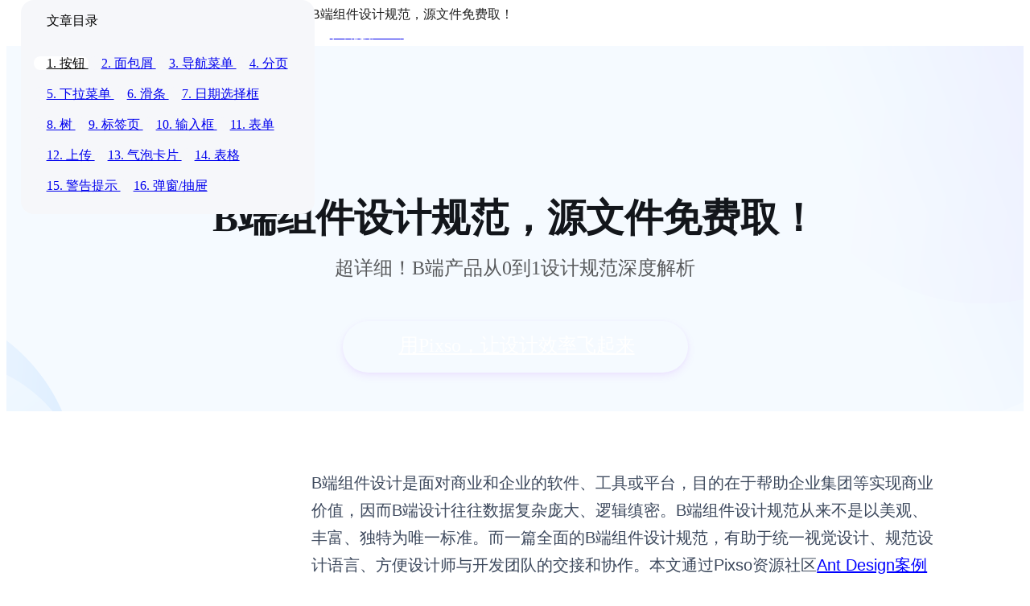

--- FILE ---
content_type: text/html
request_url: https://pixso.cn/designskills/to-b-design-specification/
body_size: 12834
content:
<!doctype html>
<html lang="cn">

<head>
  <meta charset="utf-8" />
  <meta http-equiv="X-UA-Compatible" content="IE=edge" />
  <meta name="viewport" content="width=device-width,initial-scale=1,user-scalable=0,shrink-to-fit=no" />
  <meta name="keywords" content="组件设计, b端组件设计, b端组件" />
  <meta name="description" content="B端组件设计是面对商业和企业的软件、工具或平台，目的在于帮助企业集团等实现商业价值，因而B端设计往往数据复杂庞大、逻辑缜密。B端组件设计规范从来不是以美观、丰富、独特为唯一标准。而一篇全面的B端组件设计规范，有助于统一视觉设计、规范设计语言、方便设计师与开发团队的交接和协作。" />
  <meta property="og:url" content="https://pixso.cn/designskills/to-b-design-specification/index.htm" />
  <meta property="og:title" content="B端组件设计规范，源文件免费取！" />
  <meta property="og:description" content="B端组件设计是面对商业和企业的软件、工具或平台，目的在于帮助企业集团等实现商业价值，因而B端设计往往数据复杂庞大、逻辑缜密。B端组件设计规范从来不是以美观、丰富、独特为唯一标准。而一篇全面的B端组件设计规范，有助于统一视觉设计、规范设计语言、方便设计师与开发团队的交接和协作。" />
  <meta property="og:image" content="" />
  <meta property="og:image:width" content="1200">
  <meta property="og:image:height" content="630">
  <meta property="og:site_name" content="Pixso">
  <title>B端组件设计规范，源文件免费取！</title>
  <link rel="canonical" href="https://pixso.cn/designskills/to-b-design-specification/index.htm" />
    <link rel="stylesheet" href="https://pixso-public.oss-cn-hangzhou.aliyuncs.com/cms/commonjs/article.css">
<style>.article  h3{font-size:24px;font-weight:700;line-height:30px} .article  h4{font-size:20px;font-weight:400;line-height:28px} .article  h5{font-size:18px;font-weight:700;line-height:24px} .article  h6{font-size:16px;font-weight:700;line-height:22px}</style>
<script type="text/javascript">
            var CHANNEL_ID = "1197";
            var SITE_ID = "1038";
            var CMS_LANGUAGE = "zh";
            var TEMPLATE_ID = "10008883";
            var PAGE_ID = "285282";
            var TEMPLATE_MODULE = "article";
            var TEMPLATE_TYPE = "content";
</script></head>

<body data-pro="edraw" data-cat="template" data-nav="basic" data-sys="auto" data-dev="auto">
    <div id="nav-howto" class="position-fixed w-100 bg-gray-1 " style="z-index:10">
    <div class="content article-container py-3 m-auto">
      <div class="d-flex justify-content-between align-items-center container-md container-xl px-lg-0">
        <div class="font-weight-medium" style="color: rgba(0, 0, 0, 0.88)">B端组件设计规范，源文件免费取！</div>
        <div class="d-flex flex-column flex-sm-row align-items-center justify-content-center">
          <div class="toWorkbench-box">
            <a href="https://pixso.cn/app" class=""><span class="toWorkbench-text">在线使用Pixso</span>
              <svg width="10.000000" height="10.000000" viewBox="0 0 10 10" fill="none" xmlns="http://www.w3.org/2000/svg" xmlns:xlink="http://www.w3.org/1999/xlink">
                <path d="M5.75 5L2.25 1.69434L3.25 0.75L7.75 5L3.25 9.25L2.25 8.30566L5.75 5Z" fill="#FFFFFF" />
                <defs />
              </svg>
            </a>
          </div>
        </div>
      </div>
    </div>
  </div>
  <main class="wsc-main bg-white p-0 overflow-hidden">
    <section class="banner">
      <div class="px-container">
        <h1 class="tow-lines">B端组件设计规范，源文件免费取！</h1>
        <!--  <h5>当你准备开始设计一个复杂的移动端原型页面时，你将如何开始</h5>
                <a href="#" class="px-btn">用Pixso，让设计效率飞起来</a> -->
        <div class="pt-2 font-size-large text-white" style="max-width:970px">超详细！B端产品从0到1设计规范深度解析</div>
<div class="pt-3 d-flex justify-content-center align-items-center">
<a href="https://pixso.cn/app" class="btn btn-lg btn-white rounded-48"><span class="try-button--text">用Pixso，让设计效率飞起来</span></a>
</div>
      </div>
    </section>

    <div class="position-relative article">
      <div class="content">
        <p><span data-font-family="default">B端</span><span data-font-family="default">组件设计</span><span data-font-family="default">是面对商业和企业的软件、工具或平台，目的在于帮助企业集团等实现商业价值，因而</span><span data-font-family="default">B端设计往往</span><span data-font-family="default">数据复杂庞大、逻辑缜密。</span><span data-font-family="default">B端组件设计规范从来不是以</span><span data-font-family="default">美观、丰富、独特</span><span data-font-family="default">为</span><span data-font-family="default">唯一标准。</span><span data-font-family="default">而一篇全面的</span><span data-font-family="default">B端</span><span data-font-family="default">组件</span><span data-font-family="default">设计规范</span><span data-font-family="default">，</span><span data-font-family="default">有助于统一视觉设计、规范设计语言、方便设计师与开发团队的交接和协作。本文通过Pixso资源社区</span><span style="color: #0000ff;"><a href="https://pixso.cn/community/search/all?keyword=ant" target="_blank" rel="noopener" style="color: #0000ff;">Ant Design案例</a></span> <span data-font-family="default">讲解设计工作中常用的组件，希望对正处于B端</span><span data-font-family="default">组件</span><span data-font-family="default">设计的你有所帮助！</span></p>
<h2 id="part1"><b><span data-font-family="default">1. 按钮</span></b></h2>
<p><span data-font-family="default">按钮的作用是引导用户进行积极的行动，并且协助用户避免错误，</span><span data-font-family="default">B端组件设计规范中的按钮，</span><span data-font-family="default">通常分为常规按钮和强调按钮、特殊按钮。</span></p>
<p><b><span data-font-family="default">1.1 常规按钮</span></b></p>
<p><span data-font-family="default">① 主按钮：突出“完成”、“推荐”类操作；一个按钮区最多使用一个主按钮。</span></p>
<p><span data-font-family="default">② 次按钮：是常见的按钮，主要用于次要动作。如果对选择何种按钮没有把握，次按钮往往能给予较安全的保障。</span></p>
<p><span data-font-family="default">③ 文字按钮：视觉上是相对于常规按钮显得弱化，没有了边框，整体的样式显得更轻量，适用于需要大区域显示按钮的场景，比如表格样式中的操作列表。</span></p>
<p><span data-font-family="default">④ 图标按钮：图标是视觉线索的体现，可以减少逐个字地去阅读文案，更加快速地进行页面操作。适用于在较小的区域中显示尽可能多的按钮。</span></p>
<p><span data-font-family="default">⑤ 图标+文字按钮：适用于对按钮的含义进行解释，帮助用户高效识别按钮。</span></p>
<p style="text-align: center;"><span data-font-family="default"><img src="https://cms.pixso.cn/images/designskills/22Q4/to-b-design-specification01.png" alt="按钮组件设计" style="display: block; margin-left: auto; margin-right: auto;" /></span></p>
<p><span data-font-family="default">强调按钮</span><span data-font-family="default">：</span><span data-font-family="default">强调按钮分为高强调、中强调、若强调、不强调四种。</span></p>
<p style="text-align: center;"><span data-font-family="default"><img src="https://cms.pixso.cn/images/designskills/22Q4/to-b-design-specification02.png" alt="按钮组件设计" style="display: block; margin-left: auto; margin-right: auto;" /></span></p>
<p><b><span data-font-family="default">1.2 特殊按钮</span></b></p>
<p><span data-font-family="default">① 虚线按钮：</span><span data-font-family="&quot;Helvetica Neue&quot;,Helvetica,&quot;PingFang SC&quot;,&quot;Microsoft YaHei&quot;,&quot;Source Han Sans SC&quot;,&quot;Noto Sans CJK SC&quot;,&quot;WenQuanYi Micro Hei&quot;,sans-serif">用于引导用户在一个区域中添加内容。</span></p>
<p><span data-font-family="default">② 危险按钮：告知</span><span data-font-family="&quot;Helvetica Neue&quot;,Helvetica,&quot;PingFang SC&quot;,&quot;Microsoft YaHei&quot;,&quot;Source Han Sans SC&quot;,&quot;Noto Sans CJK SC&quot;,&quot;WenQuanYi Micro Hei&quot;,sans-serif">用户当前操作具备风险。</span></p>
<p><span data-font-family="default">③ 幽灵按钮：适用于杂乱</span><span data-font-family="&quot;Helvetica Neue&quot;,Helvetica,&quot;PingFang SC&quot;,&quot;Microsoft YaHei&quot;,&quot;Source Han Sans SC&quot;,&quot;Noto Sans CJK SC&quot;,&quot;WenQuanYi Micro Hei&quot;,sans-serif">或较深的背景，以免按钮格格不入地破坏背景的完整性。</span></p>
<p><span data-font-family="default">④ 行动号召按钮：一般单独</span><span data-font-family="&quot;Helvetica Neue&quot;,Helvetica,&quot;PingFang SC&quot;,&quot;Microsoft YaHei&quot;,&quot;Source Han Sans SC&quot;,&quot;Noto Sans CJK SC&quot;,&quot;WenQuanYi Micro Hei&quot;,sans-serif">出现，适用在</span><span data-font-family="&quot;Helvetica Neue&quot;,Helvetica,&quot;PingFang SC&quot;,&quot;Microsoft YaHei&quot;,&quot;Source Han Sans SC&quot;,&quot;Noto Sans CJK SC&quot;,&quot;WenQuanYi Micro Hei&quot;,sans-serif">B端组件设计的</span><span data-font-family="&quot;Helvetica Neue&quot;,Helvetica,&quot;PingFang SC&quot;,&quot;Microsoft YaHei&quot;,&quot;Source Han Sans SC&quot;,&quot;Noto Sans CJK SC&quot;,&quot;WenQuanYi Micro Hei&quot;,sans-serif">登录页或者一些引导性性的页面。在一个单独页面中，往往保持一个行动号召按钮就可以了。</span></p>
<p style="text-align: center;"><span data-font-family="&quot;Helvetica Neue&quot;,Helvetica,&quot;PingFang SC&quot;,&quot;Microsoft YaHei&quot;,&quot;Source Han Sans SC&quot;,&quot;Noto Sans CJK SC&quot;,&quot;WenQuanYi Micro Hei&quot;,sans-serif"><img src="https://cms.pixso.cn/images/designskills/22Q4/to-b-design-specification03.png" alt="按钮组件设计" style="display: block; margin-left: auto; margin-right: auto;" /></span></p>
<p><span data-font-family="&quot;Helvetica Neue&quot;,Helvetica,&quot;PingFang SC&quot;,&quot;Microsoft YaHei&quot;,&quot;Source Han Sans SC&quot;,&quot;Noto Sans CJK SC&quot;,&quot;WenQuanYi Micro Hei&quot;,sans-serif">Pixso内置的海量互联网大厂的组件集涵盖了Web、iOS、安卓、小程序等不同的终端，</span><span style="color: #0000ff;"><a href="https://pixso.cn/community/file/A-SNycGLORlygMsaC_hkYQ" style="color: #0000ff;">免费多种样式精致按钮</a></span><span data-font-family="&quot;Helvetica Neue&quot;,Helvetica,&quot;PingFang SC&quot;,&quot;Microsoft YaHei&quot;,&quot;Source Han Sans SC&quot;,&quot;Noto Sans CJK SC&quot;,&quot;WenQuanYi Micro Hei&quot;,sans-serif">可供设计师参考。更重要的是，Pixso可以把UI按钮变成组件，在后续设计中快速调用。</span></p>
<h2 id="part2"><b><span data-font-family="default">2. 面包屑</span></b></h2>
<p><span data-font-family="default">当B端</span><span data-font-family="default">组件设计</span><span data-font-family="default">有着多于</span><span data-font-family="&quot;Helvetica Neue&quot;,Helvetica,&quot;PingFang SC&quot;,&quot;Microsoft YaHei&quot;,&quot;Source Han Sans SC&quot;,&quot;Noto Sans CJK SC&quot;,&quot;WenQuanYi Micro Hei&quot;,sans-serif">两级以上的层级时，利用面包屑可以让用户知道当前在层级结构中的具体位置，并且可以返回上一级。</span></p>
<ul>
<li data-id="9g8q12" data-level="0" data-level-text="" data-order="0" data-format="STNumberFormat_bullet" data-type="Bullet" data-task-state="STTaskState_todo">
<p><span data-font-family="&quot;Helvetica Neue&quot;,Helvetica,&quot;PingFang SC&quot;,&quot;Microsoft YaHei&quot;,&quot;Source Han Sans SC&quot;,&quot;Noto Sans CJK SC&quot;,&quot;WenQuanYi Micro Hei&quot;,sans-serif">基本：常见的简单用法。</span></p>
</li>
<li data-id="9g8q12" data-level="0" data-level-text="" data-order="1" data-format="STNumberFormat_bullet" data-type="Bullet" data-task-state="STTaskState_todo">
<p><span data-font-family="&quot;Helvetica Neue&quot;,Helvetica,&quot;PingFang SC&quot;,&quot;Microsoft YaHei&quot;,&quot;Source Han Sans SC&quot;,&quot;Noto Sans CJK SC&quot;,&quot;WenQuanYi Micro Hei&quot;,sans-serif">带有图标：图标放在文字前面。</span></p>
</li>
<li data-id="9g8q12" data-level="0" data-level-text="" data-order="2" data-format="STNumberFormat_bullet" data-type="Bullet" data-task-state="STTaskState_todo">
<p><span data-font-family="&quot;Helvetica Neue&quot;,Helvetica,&quot;PingFang SC&quot;,&quot;Microsoft YaHei&quot;,&quot;Source Han Sans SC&quot;,&quot;Noto Sans CJK SC&quot;,&quot;WenQuanYi Micro Hei&quot;,sans-serif">带下拉菜单：面包屑支持下拉菜单。</span></p>
</li>
</ul>
<p style="text-align: center;"><span data-font-family="&quot;Helvetica Neue&quot;,Helvetica,&quot;PingFang SC&quot;,&quot;Microsoft YaHei&quot;,&quot;Source Han Sans SC&quot;,&quot;Noto Sans CJK SC&quot;,&quot;WenQuanYi Micro Hei&quot;,sans-serif"><img src="https://cms.pixso.cn/images/designskills/22Q4/to-b-design-specification04.png" alt="面包屑组件设计" style="display: block; margin-left: auto; margin-right: auto;" /></span></p>
<h2 id="part3"><b><span data-font-family="default">3. 导航菜单</span></b></h2>
<p><span data-font-family="&quot;Helvetica Neue&quot;,Helvetica,&quot;PingFang SC&quot;,&quot;Microsoft YaHei&quot;,&quot;Source Han Sans SC&quot;,&quot;Noto Sans CJK SC&quot;,&quot;WenQuanYi Micro Hei&quot;,sans-serif">导航菜单可以展示不同内容的类别或者展示不同的系统功能，通常显示为一组链接或图标，这些链接或图标与</span><span data-font-family="&quot;Helvetica Neue&quot;,Helvetica,&quot;PingFang SC&quot;,&quot;Microsoft YaHei&quot;,&quot;Source Han Sans SC&quot;,&quot;Noto Sans CJK SC&quot;,&quot;WenQuanYi Micro Hei&quot;,sans-serif">B端组件</span><span data-font-family="&quot;Helvetica Neue&quot;,Helvetica,&quot;PingFang SC&quot;,&quot;Microsoft YaHei&quot;,&quot;Source Han Sans SC&quot;,&quot;Noto Sans CJK SC&quot;,&quot;WenQuanYi Micro Hei&quot;,sans-serif">设计的其余视觉样式组合在一起。</span><span data-font-family="default">用户借助导航菜单可以在不同的页面中任意跳转，进一步可以划分</span><span data-font-family="&quot;Helvetica Neue&quot;,Helvetica,&quot;PingFang SC&quot;,&quot;Microsoft YaHei&quot;,&quot;Source Han Sans SC&quot;,&quot;Noto Sans CJK SC&quot;,&quot;WenQuanYi Micro Hei&quot;,sans-serif">为顶部导航与侧边导航，顶部导航可以展示全局的类别和操作功能，侧边导航可以展示多级别的架构，以进行系统结构的收纳和排列。更多导航菜单设计技巧，请参阅</span><a href="https://pixso.cn/designskills/daohangcaidansheji/"><span data-font-family="&quot;Helvetica Neue&quot;,Helvetica,&quot;PingFang SC&quot;,&quot;Microsoft YaHei&quot;,&quot;Source Han Sans SC&quot;,&quot;Noto Sans CJK SC&quot;,&quot;WenQuanYi Micro Hei&quot;,sans-serif"><span style="color: #0000ff;">《如何提升导航菜单用户体验？优先注意这些细节！》。</span></span></a></p>
<p style="text-align: center;"><span data-font-family="&quot;Helvetica Neue&quot;,Helvetica,&quot;PingFang SC&quot;,&quot;Microsoft YaHei&quot;,&quot;Source Han Sans SC&quot;,&quot;Noto Sans CJK SC&quot;,&quot;WenQuanYi Micro Hei&quot;,sans-serif"><span style="color: #0000ff;"><img src="https://cms.pixso.cn/images/designskills/22Q4/to-b-design-specification05.png" alt="导航菜单组件设计" style="display: block; margin-left: auto; margin-right: auto;" /></span></span></p>
<h2 id="part4"><b><span data-font-family="default">4. 分页</span></b></h2>
<p><span data-font-family="&quot;Helvetica Neue&quot;,Helvetica,&quot;PingFang SC&quot;,&quot;Microsoft YaHei&quot;,&quot;Source Han Sans SC&quot;,&quot;Noto Sans CJK SC&quot;,&quot;WenQuanYi Micro Hei&quot;,sans-serif">通过分页的组件，可以对长列表进行分离，每次刷新只显示一个页面。基础用法是简单的数字陈列，也可以设置最大页码按钮数。可进一步划分为：基础分页、更多分页、迷你分页。</span></p>
<p style="text-align: center;"><span data-font-family="&quot;Helvetica Neue&quot;,Helvetica,&quot;PingFang SC&quot;,&quot;Microsoft YaHei&quot;,&quot;Source Han Sans SC&quot;,&quot;Noto Sans CJK SC&quot;,&quot;WenQuanYi Micro Hei&quot;,sans-serif"><img src="https://cms.pixso.cn/images/designskills/22Q4/to-b-design-specification06.png" alt="分页组件设计" style="display: block; margin-left: auto; margin-right: auto;" /></span></p>
<h2 id="part5"><b><span data-font-family="default">5. 下拉菜单</span></b></h2>
<p><span data-font-family="&quot;Helvetica Neue&quot;,Helvetica,&quot;PingFang SC&quot;,&quot;Microsoft YaHei&quot;,&quot;Source Han Sans SC&quot;,&quot;Noto Sans CJK SC&quot;,&quot;WenQuanYi Micro Hei&quot;,sans-serif">如果界面中的操作指令太多，运用下拉菜单组件可以对操作的功能元素进行收纳。点击或触发组件会显示出下拉菜单，可以在列表当中进行选择，同时运行对应的操作。</span></p>
<ul>
<li data-id="byg7om" data-level="0" data-level-text="" data-order="0" data-format="STNumberFormat_bullet" data-type="Bullet" data-task-state="STTaskState_todo">
<p><span data-font-family="&quot;Helvetica Neue&quot;,Helvetica,&quot;PingFang SC&quot;,&quot;Microsoft YaHei&quot;,&quot;Source Han Sans SC&quot;,&quot;Noto Sans CJK SC&quot;,&quot;WenQuanYi Micro Hei&quot;,sans-serif">一级下拉：最简单的下拉选择样式，直接平铺可选择的选项内容。</span></p>
</li>
<li data-id="byg7om" data-level="0" data-level-text="" data-order="1" data-format="STNumberFormat_bullet" data-type="Bullet" data-task-state="STTaskState_todo">
<p><span data-font-family="&quot;Helvetica Neue&quot;,Helvetica,&quot;PingFang SC&quot;,&quot;Microsoft YaHei&quot;,&quot;Source Han Sans SC&quot;,&quot;Noto Sans CJK SC&quot;,&quot;WenQuanYi Micro Hei&quot;,sans-serif">多级下拉：下拉框种存在层级关系（主次层级）、样式可分为左右分级展示、上下错位分级展示、树结构分级展示。</span></p>
</li>
</ul>
<p style="text-align: center;"><span data-font-family="&quot;Helvetica Neue&quot;,Helvetica,&quot;PingFang SC&quot;,&quot;Microsoft YaHei&quot;,&quot;Source Han Sans SC&quot;,&quot;Noto Sans CJK SC&quot;,&quot;WenQuanYi Micro Hei&quot;,sans-serif"><img src="https://cms.pixso.cn/images/designskills/22Q4/to-b-design-specification07.png" alt="下拉菜单组件设计" style="display: block; margin-left: auto; margin-right: auto;" /></span></p>
<h2 id="part6"><b><span data-font-family="default">6. 滑条</span></b></h2>
<p><span data-font-family="default">滑条是B端</span><span data-font-family="default">组件</span><span data-font-family="default">设计</span><span data-font-family="default">规范</span><span data-font-family="default">不可缺少的组件，根据实际需求有不同的交互形式。为了避免视觉干扰，滑条不会一直显示在界面中，只有当鼠标移动到可滑动的区域才会出现。</span></p>
<p style="text-align: center;"><span data-font-family="default"><img src="https://cms.pixso.cn/images/designskills/22Q4/to-b-design-specification08.png" alt="滑条组件设计" style="display: block; margin-left: auto; margin-right: auto;" /></span></p>
<h2 id="part7"><b><span data-font-family="default">7. 日期选择框</span></b></h2>
<p><span data-font-family="default">当</span><span data-font-family="default">B端</span><span data-font-family="default">页面中需要插入一个日期组件时，用户可以选中标准输入框，此时会出现日期的面板，选择相应的数据日期。</span><span data-font-family="default">B端组件设计规范的</span><span data-font-family="default">日期选择框可以分为以下3种：普通日期选择、区间日期选择、精准日期选择。</span></p>
<ul>
<li data-id="f46ci6" data-level="0" data-level-text="" data-order="0" data-format="STNumberFormat_bullet" data-type="Bullet" data-task-state="STTaskState_todo">
<p><span data-font-family="&quot;Helvetica Neue&quot;,Helvetica,&quot;PingFang SC&quot;,&quot;Microsoft YaHei&quot;,&quot;Source Han Sans SC&quot;,&quot;Noto Sans CJK SC&quot;,&quot;WenQuanYi Micro Hei&quot;,sans-serif">普通日期选择：只可选择某年月日时间精度。</span></p>
</li>
<li data-id="f46ci6" data-level="0" data-level-text="" data-order="1" data-format="STNumberFormat_bullet" data-type="Bullet" data-task-state="STTaskState_todo">
<p><span data-font-family="&quot;Helvetica Neue&quot;,Helvetica,&quot;PingFang SC&quot;,&quot;Microsoft YaHei&quot;,&quot;Source Han Sans SC&quot;,&quot;Noto Sans CJK SC&quot;,&quot;WenQuanYi Micro Hei&quot;,sans-serif">区间日期选择：可选择不同年月日时间区间。</span></p>
</li>
<li data-id="f46ci6" data-level="0" data-level-text="" data-order="2" data-format="STNumberFormat_bullet" data-type="Bullet" data-task-state="STTaskState_todo">
<p><span data-font-family="&quot;Helvetica Neue&quot;,Helvetica,&quot;PingFang SC&quot;,&quot;Microsoft YaHei&quot;,&quot;Source Han Sans SC&quot;,&quot;Noto Sans CJK SC&quot;,&quot;WenQuanYi Micro Hei&quot;,sans-serif">精准日期选择：可选择年月日、时分秒高精度时间。</span></p>
</li>
</ul>
<p style="text-align: center;"><span data-font-family="&quot;Helvetica Neue&quot;,Helvetica,&quot;PingFang SC&quot;,&quot;Microsoft YaHei&quot;,&quot;Source Han Sans SC&quot;,&quot;Noto Sans CJK SC&quot;,&quot;WenQuanYi Micro Hei&quot;,sans-serif"><img src="https://cms.pixso.cn/images/designskills/22Q4/to-b-design-specification09.png" alt="日期选择框组件设计" style="display: block; margin-left: auto; margin-right: auto;" /></span></p>
<h2 id="part8"><b><span data-font-family="default">8. 树</span></b></h2>
<p><span data-font-family="default">B端组件设计规范的</span><span data-font-family="&quot;Helvetica Neue&quot;,Helvetica,&quot;PingFang SC&quot;,&quot;Microsoft YaHei&quot;,&quot;Source Han Sans SC&quot;,&quot;Noto Sans CJK SC&quot;,&quot;WenQuanYi Micro Hei&quot;,sans-serif">树可以通过完整清晰的层级结构来显示内容，三角形按钮可以展开或收起。当可选择的数据结构是一个树形结构时，可以使用树，例如公司层级、学科系统、分类目录等等。</span></p>
<p style="text-align: center;"><span data-font-family="&quot;Helvetica Neue&quot;,Helvetica,&quot;PingFang SC&quot;,&quot;Microsoft YaHei&quot;,&quot;Source Han Sans SC&quot;,&quot;Noto Sans CJK SC&quot;,&quot;WenQuanYi Micro Hei&quot;,sans-serif"><img src="https://cms.pixso.cn/images/designskills/22Q4/to-b-design-specification10.png" alt="树组件设计" style="display: block; margin-left: auto; margin-right: auto;" /></span></p>
<h2 id="part9"><b><span data-font-family="default">9. 标签页</span></b></h2>
<p><span data-font-family="default">B端组件设计规范的</span><span data-font-family="default">标签页</span><span data-font-family="default">，</span><span data-font-family="default">是将相似的内容组织在同一视图中的单选组件，标签可以让用户同一层级中对不同的子任务、视图、模式进行切换，具有全局导航的作用。</span></p>
<ul>
<li data-id="iwwdj8" data-level="0" data-level-text="" data-order="0" data-format="STNumberFormat_bullet" data-type="Bullet" data-task-state="STTaskState_todo">
<p><span data-font-family="default">默认标签页：通过下划线标识，配合颜色的变化来指示选中的标签页。</span></p>
</li>
<li data-id="iwwdj8" data-level="0" data-level-text="" data-order="1" data-format="STNumberFormat_bullet" data-type="Bullet" data-task-state="STTaskState_todo">
<p><span data-font-family="default">文字标签页：轻量的标签页类型，仅通过文本颜色的变化来指示选中的标签页，适合用于页面信息量多时的次级内容模块。</span></p>
</li>
<li data-id="iwwdj8" data-level="0" data-level-text="" data-order="2" data-format="STNumberFormat_bullet" data-type="Bullet" data-task-state="STTaskState_todo">
<p><span data-font-family="default">选项卡标签页：给标签文本增加背景容器，适合用于强调重要标签页，或内容区域较大的场景下。</span></p>
</li>
</ul>
<p style="text-align: center;"><span data-font-family="default"><img src="https://cms.pixso.cn/images/designskills/22Q4/to-b-design-specification11.png" alt="标签页组件设计" style="display: block; margin-left: auto; margin-right: auto;" /></span></p>
<h2 id="part10"><b><span data-font-family="default">10. 输入框</span></b></h2>
<p><span data-font-family="default">当光标位于输入框时，允许用户输入或编辑文本内容的基本表单组件。可与输入框，搜索框，下拉框，日期选择器等灵活组合使用。</span></p>
<ul>
<li data-id="od9x9j" data-level="0" data-level-text="" data-order="0" data-format="STNumberFormat_bullet" data-type="Bullet" data-task-state="STTaskState_todo"><span data-font-family="default">单行输入框：仅可输入一行文本，需当输入内容超出输入框时，内容截断。</span></li>
<li data-id="od9x9j" data-level="0" data-level-text="" data-order="1" data-format="STNumberFormat_bullet" data-type="Bullet" data-task-state="STTaskState_todo"><span data-font-family="default">多行输入框：高度自适应的输入框，支持输入多行文本，当输入多行文本时，输入框容器随内容向下扩展。</span></li>
<li data-id="od9x9j" data-level="0" data-level-text="" data-order="2" data-format="STNumberFormat_bullet" data-type="Bullet" data-task-state="STTaskState_todo"><span data-font-family="default">文本域：可拉动右下角调节标来调节宽高尺寸的多行文本输入框。</span></li>
</ul>
<p style="text-align: center;"><span data-font-family="default"><img src="https://cms.pixso.cn/images/designskills/22Q4/to-b-design-specification12.png" alt="输入框组件设计" style="display: block; margin-left: auto; margin-right: auto;" /></span></p>
<h2 id="part11"><b><span data-font-family="default">11. 表单</span></b></h2>
<p><span data-font-family="default">B端钻进设计规范中的</span><span data-font-family="default">表单</span><span data-font-family="default">，可以</span><span data-font-family="default">协助用户清楚地知道当前界面中的任务，迅速查找和定位更改目标，轻松确切地明白表单项的具体含义和生效的结果，同时对填写的流程进行简化，保证用户可以正确、轻松、迅速地完成表单的填写。</span></p>
<p><span data-font-family="default">Ant Design表单类页面模板聚焦于提交一次表单的过程体验。按照任务的复杂度，提供三种解决问题的布局方式：</span></p>
<ul>
<li data-id="jq9xrn" data-level="0" data-level-text="" data-order="0" data-format="STNumberFormat_bullet" data-type="Bullet" data-task-state="STTaskState_todo">
<p><span data-font-family="default">普通布局：平铺所有需要填写的信息，适合比较少的内容项、内容项不能根据相关性进行分组的表单。</span></p>
</li>
<li data-id="jq9xrn" data-level="0" data-level-text="" data-order="1" data-format="STNumberFormat_bullet" data-type="Bullet" data-task-state="STTaskState_todo">
<p><span data-font-family="default">任务拆解和编排：把庞大、繁杂的任务拆分为多个模块，并且根据相关性进行分组，从而减少用户的填写困难。虽然每个部分的内容都进行的单独的处理，但会一起进行最后的提交。非常适合庞大、繁杂的表单。经过合适的任务分解后，可以有效地减少用户的出错几率。</span></p>
</li>
<li data-id="jq9xrn" data-level="0" data-level-text="" data-order="2" data-format="STNumberFormat_bullet" data-type="Bullet" data-task-state="STTaskState_todo">
<p><span data-font-family="default">特定场景：个人档案、应用配置等设置类页面，使用频率较低，一般用户操作后不会频繁修改。</span></p>
</li>
</ul>
<p><span data-font-family="default">关于表单的更多使用技巧，可参阅</span><span style="color: #0000ff;"><a href="https://pixso.cn/designskills/biaodansheji/" style="color: #0000ff;">《被说用户转化率低？10个表单设计技巧怼回去》</a></span><span data-font-family="default">。</span></p>
<p style="text-align: center;"><span data-font-family="default"><img src="https://cms.pixso.cn/images/designskills/22Q4/to-b-design-specification13.png" alt="表单组件设计" style="display: block; margin-left: auto; margin-right: auto;" /></span></p>
<h2 id="part12"><b><span data-font-family="default">12. 上传</span></b></h2>
<p><span data-font-family="default">B端组件设计规范的</span><span data-font-family="default">上传可以把网页、文字、图片、视频等等信息借助系统或者是上传的工具发布到远程服务器上。应用场景有：</span></p>
<ul>
<li data-id="7krsgf" data-level="0" data-level-text="" data-order="0" data-format="STNumberFormat_bullet" data-type="Bullet" data-task-state="STTaskState_todo">
<p><span data-font-family="default">当需要上传一个或一些文件时。</span></p>
</li>
<li data-id="7krsgf" data-level="0" data-level-text="" data-order="1" data-format="STNumberFormat_bullet" data-type="Bullet" data-task-state="STTaskState_todo">
<p><span data-font-family="default">当需要展现上传的进度时。</span></p>
</li>
<li data-id="7krsgf" data-level="0" data-level-text="" data-order="2" data-format="STNumberFormat_bullet" data-type="Bullet" data-task-state="STTaskState_todo">
<p><span data-font-family="default">当需要使用拖拽交互时。</span></p>
</li>
</ul>
<p style="text-align: center;"><span data-font-family="default"><img src="https://cms.pixso.cn/images/designskills/22Q4/to-b-design-specification14.png" alt="上传组件设计" style="display: block; margin-left: auto; margin-right: auto;" /></span></p>
<h2 id="part13"><b><span data-font-family="default">13. 气泡卡片</span></b></h2>
<p><span data-font-family="&quot;Helvetica Neue&quot;,Helvetica,&quot;PingFang SC&quot;,&quot;Microsoft YaHei&quot;,&quot;Source Han Sans SC&quot;,&quot;Noto Sans CJK SC&quot;,&quot;WenQuanYi Micro Hei&quot;,sans-serif">用户在使用B端产品时，都想要快速且不费力气地完成操作，如果遇到问题，会希望有适当的引导或者帮助。因此，在</span><span data-font-family="&quot;Helvetica Neue&quot;,Helvetica,&quot;PingFang SC&quot;,&quot;Microsoft YaHei&quot;,&quot;Source Han Sans SC&quot;,&quot;Noto Sans CJK SC&quot;,&quot;WenQuanYi Micro Hei&quot;,sans-serif">B端组件设计规范中</span><span data-font-family="&quot;Helvetica Neue&quot;,Helvetica,&quot;PingFang SC&quot;,&quot;Microsoft YaHei&quot;,&quot;Source Han Sans SC&quot;,&quot;Noto Sans CJK SC&quot;,&quot;WenQuanYi Micro Hei&quot;,sans-serif">要通过卡片气泡来适时适度地告知用户一些引导和帮助的信息。</span></p>
<p style="text-align: center;"><span data-font-family="&quot;Helvetica Neue&quot;,Helvetica,&quot;PingFang SC&quot;,&quot;Microsoft YaHei&quot;,&quot;Source Han Sans SC&quot;,&quot;Noto Sans CJK SC&quot;,&quot;WenQuanYi Micro Hei&quot;,sans-serif"><img src="https://cms.pixso.cn/images/designskills/22Q4/to-b-design-specification15.png" alt="气泡卡片组件设计" style="display: block; margin-left: auto; margin-right: auto;" /></span></p>
<h2 id="part14"><b><span data-font-family="default">14. 表格</span></b></h2>
<p><span data-font-family="default">表格是用行列的形式，结构化展示信息的组件；方便用户查看、分析数据。</span><span data-font-family="default">B端</span><span data-font-family="default">组件</span><span data-font-family="default">设计</span><span data-font-family="default">构成包括：</span></p>
<ul>
<li data-id="jjaifc" data-level="0" data-level-text="" data-order="0" data-format="STNumberFormat_bullet" data-type="Bullet" data-task-state="STTaskState_todo">
<p><span data-font-family="default">表头：说明这一列的信息类别，也可以在表头放置一些排序、筛选等操作按钮。</span></p>
</li>
<li data-id="jjaifc" data-level="0" data-level-text="" data-order="1" data-format="STNumberFormat_bullet" data-type="Bullet" data-task-state="STTaskState_todo">
<p><span data-font-family="default">单元格：表格的主体由多个单元格组成，单元格内支持文字、图标、按钮、标签、单选框、复选框等元素。</span></p>
</li>
<li data-id="jjaifc" data-level="0" data-level-text="" data-order="2" data-format="STNumberFormat_bullet" data-type="Bullet" data-task-state="STTaskState_todo">
<p><span data-font-family="default">行列分割线：从视觉上分隔信息。</span></p>
</li>
</ul>
<p style="text-align: center;"><span data-font-family="default"><img src="https://cms.pixso.cn/images/designskills/22Q4/to-b-design-specification16.png" alt="表格组件设计" style="display: block; margin-left: auto; margin-right: auto;" /></span></p>
<h2 id="part15"><b><span data-font-family="default">15. 警告提示</span></b></h2>
<p><span data-font-family="default">警告提示可以显示用户当前迫切关注的内容，当页面中需要提醒用户时会出现。警告提示以非浮层的静态形式出现，如果用户不单击关闭按钮的话会一直呈现，不会主动消失。其</span><span data-font-family="default">B端</span><span data-font-family="default">组件</span><span data-font-family="default">设计</span><span data-font-family="default">构成包括：</span></p>
<ul>
<li data-id="2dwyz3" data-level="0" data-level-text="" data-order="0" data-format="STNumberFormat_bullet" data-type="Bullet" data-task-state="STTaskState_todo">
<p><span data-font-family="default">图标：可以在警告提示的文字前添加图标，用以明示当前信息状态。</span></p>
</li>
<li data-id="2dwyz3" data-level="0" data-level-text="" data-order="1" data-format="STNumberFormat_bullet" data-type="Bullet" data-task-state="STTaskState_todo">
<p><span data-font-family="default">提示文字：提示的内容，建议不要超过1行。</span></p>
</li>
<li data-id="2dwyz3" data-level="0" data-level-text="" data-order="2" data-format="STNumberFormat_bullet" data-type="Bullet" data-task-state="STTaskState_todo">
<p><span data-font-family="default">辅助性文字：当内容比较长时，可通过辅助性文字进行补充提示。</span></p>
</li>
<li data-id="2dwyz3" data-level="0" data-level-text="" data-order="3" data-format="STNumberFormat_bullet" data-type="Bullet" data-task-state="STTaskState_todo">
<p><span data-font-family="default">链接：可以在警告提示的文字后添加链接。</span></p>
</li>
<li data-id="2dwyz3" data-level="0" data-level-text="" data-order="4" data-format="STNumberFormat_bullet" data-type="Bullet" data-task-state="STTaskState_todo">
<p><span data-font-family="default">叉号：点击后关闭警告提示。</span></p>
</li>
</ul>
<p style="text-align: center;"><span data-font-family="default"><img src="https://cms.pixso.cn/images/designskills/22Q4/to-b-design-specification17.png" alt="警告提示组件设计" style="display: block; margin-left: auto; margin-right: auto;" /></span></p>
<h2 id="part16"><b><span data-font-family="default">16. 弹窗/抽屉</span></b></h2>
<p><span data-font-family="default">弹窗从页面中间弹出。抽屉一般从父级的窗口边缘推出，可以遮盖住原本父级窗体的部分内容。用户在进行抽屉内的输入填写时不需要离开当前进行的任务，等到操作结束后，可以自然地回到原来的任务当中。</span></p>
<ul>
<li data-id="zfrsii" data-level="0" data-level-text="" data-order="0" data-format="STNumberFormat_bullet" data-type="Bullet" data-task-state="STTaskState_todo">
<p><span data-font-family="default">标题：纯文字标题。</span></p>
</li>
<li data-id="zfrsii" data-level="0" data-level-text="" data-order="1" data-format="STNumberFormat_bullet" data-type="Bullet" data-task-state="STTaskState_todo">
<p><span data-font-family="default">正文：可包含文字描述、表单、表格、步骤条、通知。</span></p>
</li>
<li data-id="zfrsii" data-level="0" data-level-text="" data-order="2" data-format="STNumberFormat_bullet" data-type="Bullet" data-task-state="STTaskState_todo">
<p><span data-font-family="default">行动按钮：一般为两个按钮—“确定、取消”。</span></p>
</li>
<li data-id="zfrsii" data-level="0" data-level-text="" data-order="3" data-format="STNumberFormat_bullet" data-type="Bullet" data-task-state="STTaskState_todo">
<p><span data-font-family="default">叉号：点击可关闭弹窗。</span></p>
</li>
<li data-id="zfrsii" data-level="0" data-level-text="" data-order="4" data-format="STNumberFormat_bullet" data-type="Bullet" data-task-state="STTaskState_todo">
<p><span data-font-family="default">黑色蒙层：黑色蒙层覆盖全页面，蒙层下方的页面内容不响应滚动和点击。</span></p>
</li>
</ul>
<p><span data-font-family="&quot;Helvetica Neue&quot;,Helvetica,&quot;PingFang SC&quot;,&quot;Microsoft YaHei&quot;,&quot;Source Han Sans SC&quot;,&quot;Noto Sans CJK SC&quot;,&quot;WenQuanYi Micro Hei&quot;,sans-serif">关于弹窗/抽屉组件的更多细节，可移步至Pixso社区的</span><span style="color: #0000ff;"><a href="https://pixso.cn//designskills/motaiduihuakuang/" style="color: #0000ff;">《能 “控制”用户行为的模态对话框，究竟有什么魔力？》</a></span><span data-font-family="default">。</span></p>
<p style="text-align: center;"><span data-font-family="default"><img src="https://cms.pixso.cn/images/designskills/22Q4/to-b-design-specification18.png" alt="弹窗抽屉组件设计" style="display: block; margin-left: auto; margin-right: auto;" /></span></p>
<h2 id="part17"><b><span data-font-family="default">B端组件设计模板，开源文件免费用</span></b></h2>
<p><span data-font-family="default">一款优秀的B端产品通过业务逻辑梳理后搭建整体框架，可以给用户带来好用易用的感受。作为UI设计师，我们要及时与需求方沟通，并通过好用的UI规范和组件规范辅助设计，这样才能够在B端产品中最大化自己的价值。以上所有的</span><span data-font-family="default">B端</span><span data-font-family="default">组件</span><span data-font-family="default">设计</span><span data-font-family="default">规范示例都来源于Pixso社区的</span><span data-font-family="default">Ant Design</span><span data-font-family="default">，其丰富的组件库基本满足各种设计和开发使用需求，能够解决设计过程中的具体问题并且提供实用有效的方案。除此之外，还有TDesign、Arco Design、Material design等</span><span style="color: #0000ff;"><a href="https://pixso.cn/community/home?classify=library" target="_blank" rel="noopener" style="color: #0000ff;">组件资源</a></span><span data-font-family="default">，所有大厂组件库资源均可一键调用。善于整合设计资源的你，一定迫不及待想把组件资源共享到团队，心动不如行动，</span><span data-font-family="default">点击页面上方直接免费使用 </span><span style="color: #0000ff;"><a href="https://pixso.cn/app/" target="_blank" rel="noopener" style="color: #0000ff;"><b>Pixso </b></a></span><span data-font-family="default">吧！</span></p>
<p style="text-align: center;"><span data-font-family="default"><img src="https://cms.pixso.cn/images/designskills/22Q4/to-b-design-specification19.gif" alt="Pixso" style="display: block; margin-left: auto; margin-right: auto;" /></span></p>
      </div>
      <section class="px-container related-container">
        <div class="related-title">相关文章 </div>
        <div class="row font-weight-medium hover-art mb-4 related-list 10007333">
          
          
          <div class="col-xl-4 py-3 relative-article item">
            <a href="https://pixso.cn/designskills/ios-navigation-mod/" class="d-block nav-link p-0">
              <div class="related-img-box">
                
                <img src="https://cms.pixso.cn/images/designskills/cover/ios-navigation-mod.png" class="related-img" alt="几种常见的iOS导航模式，看这篇文章就够了！">
                
                <div class="related-tag">
                  设计分享
                </div>
              </div>
              <h6 class="title tow-lines">几种常见的iOS导航模式，看这篇文章就够了！</h6>
              <p class="desc tow-lines">不同的iOS导航模式可以用于不同的应用场景，开发者需要根据应用程序的需求，选择合适的导航模式</p>
              <a href="https://pixso.cn/designskills/ios-navigation-mod/" class="learn-more">了解更多
                <svg width="6.502930" class="learn-arrow" height="10.750000" viewBox="0 0 6.50293 10.75" fill="none" xmlns="http://www.w3.org/2000/svg" xmlns:xlink="http://www.w3.org/1999/xlink">
                  <path d="M0.205566 0.240234C-0.081543 0.545898 -0.0664062 1.0127 0.239746 1.2998L4.64795 5.43262L0.247559 9.44238C-0.0625 9.72461 -0.0844727 10.1914 0.19873 10.502C0.481445 10.8125 0.947754 10.834 1.2583 10.5508L6.2583 5.99512Q6.27979 5.97461 6.30029 5.95312Q6.35079 5.89926 6.38981 5.83658Q6.42882 5.7739 6.45486 5.70482Q6.4809 5.63573 6.49297 5.56289Q6.50503 5.49005 6.50265 5.41626Q6.50027 5.34247 6.48354 5.27056Q6.4668 5.19865 6.43637 5.13138Q6.40593 5.06412 6.36295 5.00408Q6.31998 4.94405 6.26611 4.89355L1.26611 0.206055C0.959473 -0.0810547 0.493164 -0.0664062 0.205566 0.240234Z" fill-rule="evenodd" fill="#565DFF" />
                  <defs />
                </svg>
              </a>
            </a>
          </div>
          
          
          
          <div class="col-xl-4 py-3 relative-article item">
            <a href="https://pixso.cn/designskills/what-software-is-sketch/" class="d-block nav-link p-0">
              <div class="related-img-box">
                
                <img src="https://cms.pixso.cn/images/designskills/cover/what-software-is-sketch.png" class="related-img" alt="Sketch是什么软件？软件介绍及使用技巧！">
                
                <div class="related-tag">
                  设计分享
                </div>
              </div>
              <h6 class="title tow-lines">Sketch是什么软件？软件介绍及使用技巧！</h6>
              <p class="desc tow-lines">Sketch软件提供了许多有用的功能，如矢量工具、网格、样式库、切片和导出等</p>
              <a href="https://pixso.cn/designskills/what-software-is-sketch/" class="learn-more">了解更多
                <svg width="6.502930" class="learn-arrow" height="10.750000" viewBox="0 0 6.50293 10.75" fill="none" xmlns="http://www.w3.org/2000/svg" xmlns:xlink="http://www.w3.org/1999/xlink">
                  <path d="M0.205566 0.240234C-0.081543 0.545898 -0.0664062 1.0127 0.239746 1.2998L4.64795 5.43262L0.247559 9.44238C-0.0625 9.72461 -0.0844727 10.1914 0.19873 10.502C0.481445 10.8125 0.947754 10.834 1.2583 10.5508L6.2583 5.99512Q6.27979 5.97461 6.30029 5.95312Q6.35079 5.89926 6.38981 5.83658Q6.42882 5.7739 6.45486 5.70482Q6.4809 5.63573 6.49297 5.56289Q6.50503 5.49005 6.50265 5.41626Q6.50027 5.34247 6.48354 5.27056Q6.4668 5.19865 6.43637 5.13138Q6.40593 5.06412 6.36295 5.00408Q6.31998 4.94405 6.26611 4.89355L1.26611 0.206055C0.959473 -0.0810547 0.493164 -0.0664062 0.205566 0.240234Z" fill-rule="evenodd" fill="#565DFF" />
                  <defs />
                </svg>
              </a>
            </a>
          </div>
          
          
          
          <div class="col-xl-4 py-3 relative-article item">
            <a href="https://pixso.cn/designskills/which-is-good-ai-painting-software/" class="d-block nav-link p-0">
              <div class="related-img-box">
                
                <img src="https://cms.pixso.cn/images/designskills/cover/which-is-good-ai-painting-software.png" class="related-img" alt="AI绘画软件哪个好？7大软件效果比拼！">
                
                <div class="related-tag">
                  设计分享
                </div>
              </div>
              <h6 class="title tow-lines">AI绘画软件哪个好？7大软件效果比拼！</h6>
              <p class="desc tow-lines">不同的AI绘画软件有着不同的功能和特点，选择软件需要从自己的需求出发</p>
              <a href="https://pixso.cn/designskills/which-is-good-ai-painting-software/" class="learn-more">了解更多
                <svg width="6.502930" class="learn-arrow" height="10.750000" viewBox="0 0 6.50293 10.75" fill="none" xmlns="http://www.w3.org/2000/svg" xmlns:xlink="http://www.w3.org/1999/xlink">
                  <path d="M0.205566 0.240234C-0.081543 0.545898 -0.0664062 1.0127 0.239746 1.2998L4.64795 5.43262L0.247559 9.44238C-0.0625 9.72461 -0.0844727 10.1914 0.19873 10.502C0.481445 10.8125 0.947754 10.834 1.2583 10.5508L6.2583 5.99512Q6.27979 5.97461 6.30029 5.95312Q6.35079 5.89926 6.38981 5.83658Q6.42882 5.7739 6.45486 5.70482Q6.4809 5.63573 6.49297 5.56289Q6.50503 5.49005 6.50265 5.41626Q6.50027 5.34247 6.48354 5.27056Q6.4668 5.19865 6.43637 5.13138Q6.40593 5.06412 6.36295 5.00408Q6.31998 4.94405 6.26611 4.89355L1.26611 0.206055C0.959473 -0.0810547 0.493164 -0.0664062 0.205566 0.240234Z" fill-rule="evenodd" fill="#565DFF" />
                  <defs />
                </svg>
              </a>
            </a>
          </div>
          
          
          
          <div class="col-xl-4 py-3 relative-article item">
            <a href="https://pixso.cn/designskills/7-ai-painting-generation-softwares/" class="d-block nav-link p-0">
              <div class="related-img-box">
                
                <img src="https://cms.pixso.cn/images/designskills/cover/10-ai-painting-generation-softwares.png" class="related-img" alt="7款AI绘画生成软件推荐，从入门级到专业级！">
                
                <div class="related-tag">
                  设计分享
                </div>
              </div>
              <h6 class="title tow-lines">7款AI绘画生成软件推荐，从入门级到专业级！</h6>
              <p class="desc tow-lines">随着人工智能技术的不断发展，越来越多的AI绘画生成软件涌现出来</p>
              <a href="https://pixso.cn/designskills/7-ai-painting-generation-softwares/" class="learn-more">了解更多
                <svg width="6.502930" class="learn-arrow" height="10.750000" viewBox="0 0 6.50293 10.75" fill="none" xmlns="http://www.w3.org/2000/svg" xmlns:xlink="http://www.w3.org/1999/xlink">
                  <path d="M0.205566 0.240234C-0.081543 0.545898 -0.0664062 1.0127 0.239746 1.2998L4.64795 5.43262L0.247559 9.44238C-0.0625 9.72461 -0.0844727 10.1914 0.19873 10.502C0.481445 10.8125 0.947754 10.834 1.2583 10.5508L6.2583 5.99512Q6.27979 5.97461 6.30029 5.95312Q6.35079 5.89926 6.38981 5.83658Q6.42882 5.7739 6.45486 5.70482Q6.4809 5.63573 6.49297 5.56289Q6.50503 5.49005 6.50265 5.41626Q6.50027 5.34247 6.48354 5.27056Q6.4668 5.19865 6.43637 5.13138Q6.40593 5.06412 6.36295 5.00408Q6.31998 4.94405 6.26611 4.89355L1.26611 0.206055C0.959473 -0.0810547 0.493164 -0.0664062 0.205566 0.240234Z" fill-rule="evenodd" fill="#565DFF" />
                  <defs />
                </svg>
              </a>
            </a>
          </div>
          
          
        </div>
      </section>

      <div class="fic-to-top__home fic-to-top">
        <svg width="32" height="32" viewBox="0 0 32 32" fill="none" xmlns="http://www.w3.org/2000/svg">
          <path fill-rule="evenodd" clip-rule="evenodd" d="M4.6863 27.3137C7.68685 30.3143 11.7565 32 16 32C20.2435 32 24.3132 30.3143 27.3137 27.3137C30.3143 24.3132 32 20.2435 32 16C32 11.7565 30.3143 7.68685 27.3137 4.6863C24.3132 1.6857 20.2435 0 16 0C11.7565 0 7.68685 1.6857 4.6863 4.6863C1.6857 7.68685 0 11.7565 0 16C0 20.2435 1.6857 24.3132 4.6863 27.3137Z" fill="white"></path>
          <rect width="16" height="16" transform="translate(8 8)" fill="white"></rect>
          <path fill-rule="evenodd" clip-rule="evenodd" d="M15.9868 10.2402C15.6668 10.2402 15.3788 10.3682 15.1548 10.5922L9.29883 16.8642C8.91484 17.2802 9.01084 17.6322 9.07485 17.7602C9.13884 17.8882 9.33084 18.2082 9.87484 18.2082H12.4348V22.8162C12.4348 23.4562 12.9788 24.0002 13.6188 24.0002H18.3228C18.9628 24.0002 19.5068 23.4882 19.5068 22.8162V18.2402H22.0988C22.6428 18.2402 22.8348 17.9202 22.8988 17.7922C22.9948 17.6322 23.0908 17.2802 22.7068 16.8642L16.8188 10.6242C16.6268 10.3682 16.3068 10.2402 15.9868 10.2402Z" fill="#474747"></path>
          <path fill-rule="evenodd" clip-rule="evenodd" d="M22.8349 8.512C22.8349 8.224 22.6109 8 22.3229 8H9.68286C9.39486 8 9.13885 8.224 9.13885 8.512C9.13885 8.8 9.39486 9.024 9.68286 9.024H22.3229C22.6109 9.024 22.8349 8.8 22.8349 8.512Z" fill="#474747"></path>
        </svg>
      </div>
      <div class="article-nav">
        </nav><nav id="list-howto" class="list-group update-version">
<div class="border-bottom">
文章目录
</div>
<a href="#part1" class="list-group-item with-hand active">
1. 按钮
<a href="#part2" class="list-group-item with-hand ">
2. 面包屑
</a>
<a href="#part3" class="list-group-item with-hand ">
3. 导航菜单
</a>
<a href="#part4" class="list-group-item with-hand ">
4. 分页
</a>
<a href="#part5" class="list-group-item with-hand ">
5. 下拉菜单
</a>
<a href="#part6" class="list-group-item with-hand ">
6. 滑条
</a>
<a href="#part7" class="list-group-item with-hand ">
7. 日期选择框
</a>
<a href="#part8" class="list-group-item with-hand ">
8. 树
</a>
<a href="#part9" class="list-group-item with-hand ">
9. 标签页
</a>
<a href="#part10" class="list-group-item with-hand ">
10. 输入框
</a>
<a href="#part11" class="list-group-item with-hand ">
11. 表单
</a>
<a href="#part12" class="list-group-item with-hand ">
12. 上传
</a>
<a href="#part13" class="list-group-item with-hand ">
13. 气泡卡片
</a>
<a href="#part14" class="list-group-item with-hand ">
14. 表格
</a>
<a href="#part15" class="list-group-item with-hand ">
15. 警告提示
</a>
<a href="#part16" class="list-group-item with-hand ">
16. 弹窗/抽屉
</a>
</nav>
      </div>
    </div>
  </main>
      <script>
    $(function() {
      $('body').scrollspy({
        target: '#list-howto'
      })
      if ($('#part1').prev().length == 0) {
        $('.section').css('top', '-27px');
      }
      $('.related-list').children().eq(3).hide()
      var list_howto_top = $('#list-howto').offset().top;
      let relatedTitleTop = $('.related-title').offset().top - 300;
      let isNewVersion = $('#list-howto').hasClass('update-version')
      let clientWidth = document.body.clientWidth;

      function fixListHowTo() {
        var scroll = $(window).scrollTop();
        if (scroll >= list_howto_top - 120 && scroll < $('.related-title').offset().top - 300) {
          $('#list-howto').css({
            'position': 'fixed',
            'top': '8.75rem',
            'bottom': 'auto'
          })
        } else {
          $('#list-howto').css({
            'position': 'relative',
            'top': 'auto',
            'bottom': 'auto'
          })
        }
        if (clientWidth > 577) {
          if (scroll >= 200) {
            $('#nav-howto').fadeIn()
            $('#wsc-header').fadeOut();
          } else {
            $('#nav-howto').fadeOut();
            $('#wsc-header').fadeIn();
          }
        }
        if (!isNewVersion) {
          var len = $('.list-group-item').length;
          for (var index = 0; index < len; index++) {
            var activeClass = $($('.list-group-item')[index]).attr('class').match(/part\d/g);
            if (index > 0 && index < len) {
              if (scroll >= ($('#' + activeClass[0]).offset().top - ($('#nav-howto').length ===
                  0 ?
                  0 : $('#nav-howto').height()) - 62)) {
                $('.' + activeClass[0]).parent().children().removeClass('active')
                $('.' + activeClass[0]).addClass('active');
              }
            } else {
              $('.' + activeClass[0]).parent().children().removeClass('active')
              $('.' + activeClass[0]).addClass('active')
            }
          }
        }
      }

      function listHowToFn() {
        $(window).off('scroll', fixListHowTo)
        if ($(window).width() >= 768) {
          if ($('#list-howto').length == 0) return;
          $(window).on('scroll', fixListHowTo)
        }
      }
      listHowToFn();
      $(window).resize(function() {
        listHowToFn();
      })
      $(".list-group-item:not([href]").on("click", function(e) {
        $(this).parent().children('a').removeClass('active');
        $(this).addClass('active')
        e.stopPropagation();
        var activeClass = $(this).attr('class').match(/part\d\d?/g);
        if (activeClass.length !== 0) {
          $("html, body").animate({
            scrollTop: $('#' + activeClass[0]).offset().top - ($('#nav-howto')
              .length === 0 ? 0 : $('#nav-howto').height()) + 60,
          })
        }
      })
      var timeout = null;
      window.addEventListener('scroll', function() {
        if (timeout !== null) clearTimeout(timeout);
        timeout = setTimeout(function() {
          var scrollTop = this.scrollY;
          if (scrollTop > 400) {
            $('.fic-to-top').addClass('fic-to-top__show')
          } else {
            $('.fic-to-top').removeClass('fic-to-top__show')
          }
        }.bind(this), 500);
      });
      $('.fic-to-top').click(function(e) {
        e.preventDefault();
        $('html, body').animate({
          scrollTop: 0
        }, '300');
      })
    })
  </script>
  <script>
    /**线索api回传 */
    localStorage.setItem('bdUrl', location.href);
  </script>
</body>

</html>